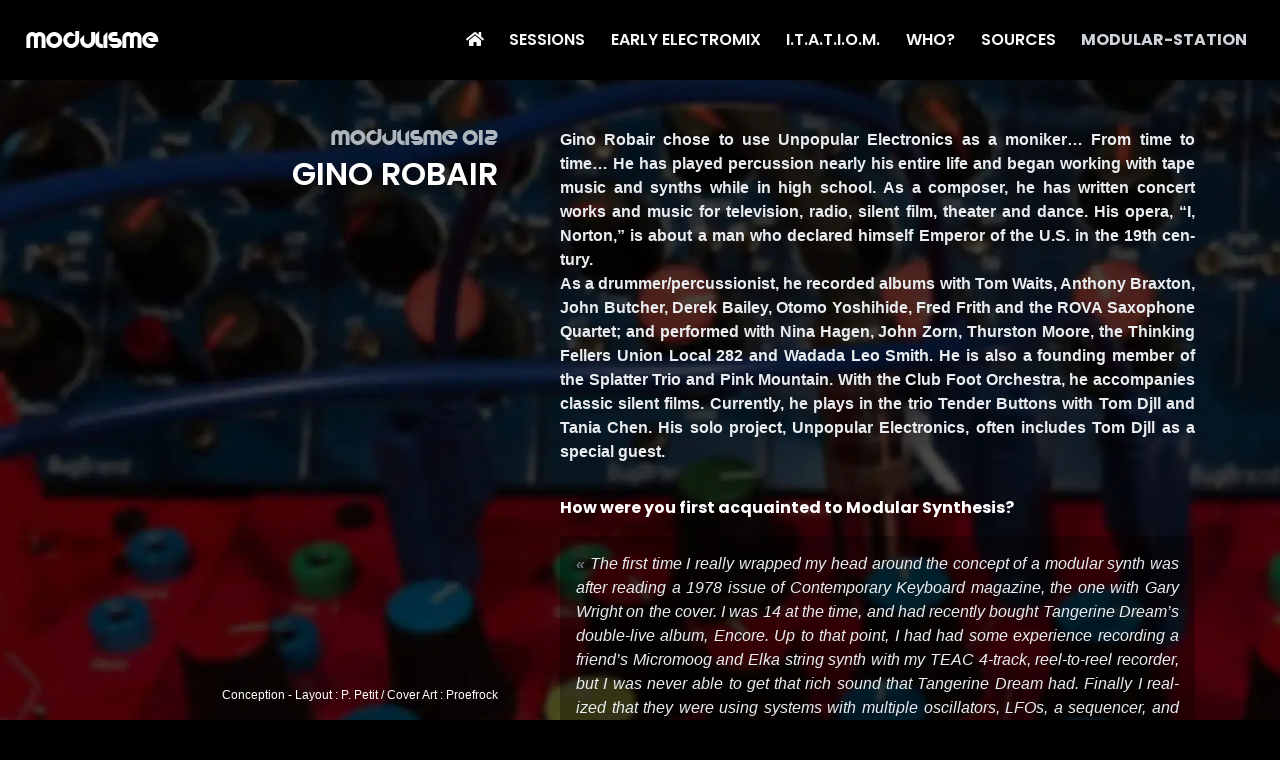

--- FILE ---
content_type: text/html; charset=UTF-8
request_url: https://modular-station.com/modulisme/session/12/
body_size: 9137
content:
<!doctype html>
<html lang="en-US">
<head>
<meta charset="utf-8">
<meta http-equiv="x-ua-compatible" content="Chrome=1">
<meta name="viewport" content="width=device-width, initial-scale=1, shrink-to-fit=no">
<link rel="apple-touch-icon" href="https://modular-station.com/app/themes/modular-station/dist/images/modulisme-192_dbf274bd.png">
<link rel="shortcut icon" href="https://modular-station.com/app/themes/modular-station/dist/images/modulisme_99f38e5a.ico">
<title>Gino Robair &#8211; Modulisme</title>
<meta name='robots' content='max-image-preview:large' />
	<style>img:is([sizes="auto" i], [sizes^="auto," i]) { contain-intrinsic-size: 3000px 1500px }</style>
	<link rel="preload" as="font" href="https://modular-station.com/app/themes/modular-station/dist/fonts/modulisme_9dea672d.woff2" crossorigin="anonymous">
<style id='global-styles-inline-css' type='text/css'>
:root{--wp--preset--aspect-ratio--square: 1;--wp--preset--aspect-ratio--4-3: 4/3;--wp--preset--aspect-ratio--3-4: 3/4;--wp--preset--aspect-ratio--3-2: 3/2;--wp--preset--aspect-ratio--2-3: 2/3;--wp--preset--aspect-ratio--16-9: 16/9;--wp--preset--aspect-ratio--9-16: 9/16;--wp--preset--color--black: #000000;--wp--preset--color--cyan-bluish-gray: #abb8c3;--wp--preset--color--white: #ffffff;--wp--preset--color--pale-pink: #f78da7;--wp--preset--color--vivid-red: #cf2e2e;--wp--preset--color--luminous-vivid-orange: #ff6900;--wp--preset--color--luminous-vivid-amber: #fcb900;--wp--preset--color--light-green-cyan: #7bdcb5;--wp--preset--color--vivid-green-cyan: #00d084;--wp--preset--color--pale-cyan-blue: #8ed1fc;--wp--preset--color--vivid-cyan-blue: #0693e3;--wp--preset--color--vivid-purple: #9b51e0;--wp--preset--gradient--vivid-cyan-blue-to-vivid-purple: linear-gradient(135deg,rgba(6,147,227,1) 0%,rgb(155,81,224) 100%);--wp--preset--gradient--light-green-cyan-to-vivid-green-cyan: linear-gradient(135deg,rgb(122,220,180) 0%,rgb(0,208,130) 100%);--wp--preset--gradient--luminous-vivid-amber-to-luminous-vivid-orange: linear-gradient(135deg,rgba(252,185,0,1) 0%,rgba(255,105,0,1) 100%);--wp--preset--gradient--luminous-vivid-orange-to-vivid-red: linear-gradient(135deg,rgba(255,105,0,1) 0%,rgb(207,46,46) 100%);--wp--preset--gradient--very-light-gray-to-cyan-bluish-gray: linear-gradient(135deg,rgb(238,238,238) 0%,rgb(169,184,195) 100%);--wp--preset--gradient--cool-to-warm-spectrum: linear-gradient(135deg,rgb(74,234,220) 0%,rgb(151,120,209) 20%,rgb(207,42,186) 40%,rgb(238,44,130) 60%,rgb(251,105,98) 80%,rgb(254,248,76) 100%);--wp--preset--gradient--blush-light-purple: linear-gradient(135deg,rgb(255,206,236) 0%,rgb(152,150,240) 100%);--wp--preset--gradient--blush-bordeaux: linear-gradient(135deg,rgb(254,205,165) 0%,rgb(254,45,45) 50%,rgb(107,0,62) 100%);--wp--preset--gradient--luminous-dusk: linear-gradient(135deg,rgb(255,203,112) 0%,rgb(199,81,192) 50%,rgb(65,88,208) 100%);--wp--preset--gradient--pale-ocean: linear-gradient(135deg,rgb(255,245,203) 0%,rgb(182,227,212) 50%,rgb(51,167,181) 100%);--wp--preset--gradient--electric-grass: linear-gradient(135deg,rgb(202,248,128) 0%,rgb(113,206,126) 100%);--wp--preset--gradient--midnight: linear-gradient(135deg,rgb(2,3,129) 0%,rgb(40,116,252) 100%);--wp--preset--font-size--small: 13px;--wp--preset--font-size--medium: 20px;--wp--preset--font-size--large: 36px;--wp--preset--font-size--x-large: 42px;--wp--preset--spacing--20: 0.44rem;--wp--preset--spacing--30: 0.67rem;--wp--preset--spacing--40: 1rem;--wp--preset--spacing--50: 1.5rem;--wp--preset--spacing--60: 2.25rem;--wp--preset--spacing--70: 3.38rem;--wp--preset--spacing--80: 5.06rem;--wp--preset--shadow--natural: 6px 6px 9px rgba(0, 0, 0, 0.2);--wp--preset--shadow--deep: 12px 12px 50px rgba(0, 0, 0, 0.4);--wp--preset--shadow--sharp: 6px 6px 0px rgba(0, 0, 0, 0.2);--wp--preset--shadow--outlined: 6px 6px 0px -3px rgba(255, 255, 255, 1), 6px 6px rgba(0, 0, 0, 1);--wp--preset--shadow--crisp: 6px 6px 0px rgba(0, 0, 0, 1);}:where(body) { margin: 0; }.wp-site-blocks > .alignleft { float: left; margin-right: 2em; }.wp-site-blocks > .alignright { float: right; margin-left: 2em; }.wp-site-blocks > .aligncenter { justify-content: center; margin-left: auto; margin-right: auto; }:where(.is-layout-flex){gap: 0.5em;}:where(.is-layout-grid){gap: 0.5em;}.is-layout-flow > .alignleft{float: left;margin-inline-start: 0;margin-inline-end: 2em;}.is-layout-flow > .alignright{float: right;margin-inline-start: 2em;margin-inline-end: 0;}.is-layout-flow > .aligncenter{margin-left: auto !important;margin-right: auto !important;}.is-layout-constrained > .alignleft{float: left;margin-inline-start: 0;margin-inline-end: 2em;}.is-layout-constrained > .alignright{float: right;margin-inline-start: 2em;margin-inline-end: 0;}.is-layout-constrained > .aligncenter{margin-left: auto !important;margin-right: auto !important;}.is-layout-constrained > :where(:not(.alignleft):not(.alignright):not(.alignfull)){margin-left: auto !important;margin-right: auto !important;}body .is-layout-flex{display: flex;}.is-layout-flex{flex-wrap: wrap;align-items: center;}.is-layout-flex > :is(*, div){margin: 0;}body .is-layout-grid{display: grid;}.is-layout-grid > :is(*, div){margin: 0;}body{padding-top: 0px;padding-right: 0px;padding-bottom: 0px;padding-left: 0px;}a:where(:not(.wp-element-button)){text-decoration: underline;}:root :where(.wp-element-button, .wp-block-button__link){background-color: #32373c;border-width: 0;color: #fff;font-family: inherit;font-size: inherit;line-height: inherit;padding: calc(0.667em + 2px) calc(1.333em + 2px);text-decoration: none;}.has-black-color{color: var(--wp--preset--color--black) !important;}.has-cyan-bluish-gray-color{color: var(--wp--preset--color--cyan-bluish-gray) !important;}.has-white-color{color: var(--wp--preset--color--white) !important;}.has-pale-pink-color{color: var(--wp--preset--color--pale-pink) !important;}.has-vivid-red-color{color: var(--wp--preset--color--vivid-red) !important;}.has-luminous-vivid-orange-color{color: var(--wp--preset--color--luminous-vivid-orange) !important;}.has-luminous-vivid-amber-color{color: var(--wp--preset--color--luminous-vivid-amber) !important;}.has-light-green-cyan-color{color: var(--wp--preset--color--light-green-cyan) !important;}.has-vivid-green-cyan-color{color: var(--wp--preset--color--vivid-green-cyan) !important;}.has-pale-cyan-blue-color{color: var(--wp--preset--color--pale-cyan-blue) !important;}.has-vivid-cyan-blue-color{color: var(--wp--preset--color--vivid-cyan-blue) !important;}.has-vivid-purple-color{color: var(--wp--preset--color--vivid-purple) !important;}.has-black-background-color{background-color: var(--wp--preset--color--black) !important;}.has-cyan-bluish-gray-background-color{background-color: var(--wp--preset--color--cyan-bluish-gray) !important;}.has-white-background-color{background-color: var(--wp--preset--color--white) !important;}.has-pale-pink-background-color{background-color: var(--wp--preset--color--pale-pink) !important;}.has-vivid-red-background-color{background-color: var(--wp--preset--color--vivid-red) !important;}.has-luminous-vivid-orange-background-color{background-color: var(--wp--preset--color--luminous-vivid-orange) !important;}.has-luminous-vivid-amber-background-color{background-color: var(--wp--preset--color--luminous-vivid-amber) !important;}.has-light-green-cyan-background-color{background-color: var(--wp--preset--color--light-green-cyan) !important;}.has-vivid-green-cyan-background-color{background-color: var(--wp--preset--color--vivid-green-cyan) !important;}.has-pale-cyan-blue-background-color{background-color: var(--wp--preset--color--pale-cyan-blue) !important;}.has-vivid-cyan-blue-background-color{background-color: var(--wp--preset--color--vivid-cyan-blue) !important;}.has-vivid-purple-background-color{background-color: var(--wp--preset--color--vivid-purple) !important;}.has-black-border-color{border-color: var(--wp--preset--color--black) !important;}.has-cyan-bluish-gray-border-color{border-color: var(--wp--preset--color--cyan-bluish-gray) !important;}.has-white-border-color{border-color: var(--wp--preset--color--white) !important;}.has-pale-pink-border-color{border-color: var(--wp--preset--color--pale-pink) !important;}.has-vivid-red-border-color{border-color: var(--wp--preset--color--vivid-red) !important;}.has-luminous-vivid-orange-border-color{border-color: var(--wp--preset--color--luminous-vivid-orange) !important;}.has-luminous-vivid-amber-border-color{border-color: var(--wp--preset--color--luminous-vivid-amber) !important;}.has-light-green-cyan-border-color{border-color: var(--wp--preset--color--light-green-cyan) !important;}.has-vivid-green-cyan-border-color{border-color: var(--wp--preset--color--vivid-green-cyan) !important;}.has-pale-cyan-blue-border-color{border-color: var(--wp--preset--color--pale-cyan-blue) !important;}.has-vivid-cyan-blue-border-color{border-color: var(--wp--preset--color--vivid-cyan-blue) !important;}.has-vivid-purple-border-color{border-color: var(--wp--preset--color--vivid-purple) !important;}.has-vivid-cyan-blue-to-vivid-purple-gradient-background{background: var(--wp--preset--gradient--vivid-cyan-blue-to-vivid-purple) !important;}.has-light-green-cyan-to-vivid-green-cyan-gradient-background{background: var(--wp--preset--gradient--light-green-cyan-to-vivid-green-cyan) !important;}.has-luminous-vivid-amber-to-luminous-vivid-orange-gradient-background{background: var(--wp--preset--gradient--luminous-vivid-amber-to-luminous-vivid-orange) !important;}.has-luminous-vivid-orange-to-vivid-red-gradient-background{background: var(--wp--preset--gradient--luminous-vivid-orange-to-vivid-red) !important;}.has-very-light-gray-to-cyan-bluish-gray-gradient-background{background: var(--wp--preset--gradient--very-light-gray-to-cyan-bluish-gray) !important;}.has-cool-to-warm-spectrum-gradient-background{background: var(--wp--preset--gradient--cool-to-warm-spectrum) !important;}.has-blush-light-purple-gradient-background{background: var(--wp--preset--gradient--blush-light-purple) !important;}.has-blush-bordeaux-gradient-background{background: var(--wp--preset--gradient--blush-bordeaux) !important;}.has-luminous-dusk-gradient-background{background: var(--wp--preset--gradient--luminous-dusk) !important;}.has-pale-ocean-gradient-background{background: var(--wp--preset--gradient--pale-ocean) !important;}.has-electric-grass-gradient-background{background: var(--wp--preset--gradient--electric-grass) !important;}.has-midnight-gradient-background{background: var(--wp--preset--gradient--midnight) !important;}.has-small-font-size{font-size: var(--wp--preset--font-size--small) !important;}.has-medium-font-size{font-size: var(--wp--preset--font-size--medium) !important;}.has-large-font-size{font-size: var(--wp--preset--font-size--large) !important;}.has-x-large-font-size{font-size: var(--wp--preset--font-size--x-large) !important;}
:where(.wp-block-post-template.is-layout-flex){gap: 1.25em;}:where(.wp-block-post-template.is-layout-grid){gap: 1.25em;}
:where(.wp-block-columns.is-layout-flex){gap: 2em;}:where(.wp-block-columns.is-layout-grid){gap: 2em;}
:root :where(.wp-block-pullquote){font-size: 1.5em;line-height: 1.6;}
</style>
<link rel="stylesheet" href="/app/themes/modular-station/dist/styles/modulisme_6a1041c6.css"><link rel="canonical" href="https://modular-station.com/modulisme/session/12/" />

<meta property="og:title" content="Gino Robair &#8211; Modulisme">
<meta property="og:url" content="https://modular-station.com/modulisme/session/12/">
<meta property="og:type" content="article">
<meta property="og:locale" content="en_US">
<meta property="og:site_name" content="Modular Station">
<meta property="og:image" content="https://modular-station.com/modulisme/session/12/msimage/">
<script type="text/javascript">
var _paq = window._paq = window._paq || [];
_paq.push(['trackPageView']);
_paq.push(['enableLinkTracking']);
(function() {
  var u="https://modular-station.com/nltcs/";
  _paq.push(['setTrackerUrl', u+'mtm']);
  _paq.push(['setSiteId', '1']);
  var d=document, g=d.createElement('script'), s=d.getElementsByTagName('script')[0];
  g.type='text/javascript'; g.async=true; g.src=u+'mtm.js'; s.parentNode.insertBefore(g,s);
})();
</script>
</head>
<body class="wp-singular modulisme-session-template-default single single-modulisme-session postid-1248 wp-theme-modular-stationresources 12 app-data index-data singular-data single-data single-modulisme-session-data single-modulisme-session-12-data">
    <nav class="modulisme-nav navbar navbar-dark navbar-expand-xl fixed-top">
  <a class="brand navbar-brand" href="https://modular-station.com/modulisme/">
    <span class="name"><span>Modulisme</span></span>
  </a>
  <!-- Toggler -->
  <button class="navbar-toggler ml-auto" type="button" data-toggle="collapse" data-target="#mainNavbarContent" aria-controls="mainNavbarContent" aria-expanded="false" aria-label="Toggle navigation">
    <span class="navbar-toggler-icon"></span>
  </button>
  <!-- Modulisme navigation -->
  <div class="collapse navbar-collapse justify-content-end" id="mainNavbarContent">
          <ul id="menu-modulisme-navigation" class="nav navbar-nav modulisme-navigation"><li class="menu-item menu-home"><a href="https://modular-station.com/modulisme/"><i class="fa fa-home"></i></a></li>
<li class="menu-item menu-sessions"><a href="https://modular-station.com/modulisme/sessions/">Sessions</a></li>
<li class="menu-item menu-early-electromix"><a href="https://modular-station.com/modulisme/early-electromix/">Early ElectroMIX</a></li>
<li class="menu-item menu-i-t-a-t-i-o-m"><a href="https://modular-station.com/modulisme/itatiom/">I.T.A.T.I.O.M.</a></li>
<li class="menu-item menu-who"><a href="https://modular-station.com/modulisme/who/">Who?</a></li>
<li class="menu-item menu-sources"><a href="https://modular-station.com/modulisme/sources/">Sources</a></li>
<li class="menu-item menu-modular-station"><a href="https://modular-station.com/">Modular-Station</a></li>
</ul>
      </div>
</nav>
  <div class="wrap" role="document" data-body-class="wp-singular modulisme-session-template-default single single-modulisme-session postid-1248 wp-theme-modular-stationresources 12 app-data index-data singular-data single-data single-modulisme-session-data single-modulisme-session-12-data" data-title="Gino Robair &#8211; Modulisme">
    <main class="main">
             <picture class="background">
    <img width="2000" height="2000" src="/app/uploads/Session-Modulisme-12-Gino-Robair-Fond2.jpg" class="attachment-2048x2048 size-2048x2048 wp-post-image" alt="" decoding="async" fetchpriority="high" srcset="/app/uploads/Session-Modulisme-12-Gino-Robair-Fond2.jpg 2000w, /app/uploads/Session-Modulisme-12-Gino-Robair-Fond2-300x300.jpg 300w, /app/uploads/Session-Modulisme-12-Gino-Robair-Fond2-1024x1024.jpg 1024w, /app/uploads/Session-Modulisme-12-Gino-Robair-Fond2-150x150.jpg 150w, /app/uploads/Session-Modulisme-12-Gino-Robair-Fond2-768x768.jpg 768w, /app/uploads/Session-Modulisme-12-Gino-Robair-Fond2-1536x1536.jpg 1536w" sizes="(max-width: 2000px) 100vw, 2000px">
  </picture>
<div class="container">
  <div class="row">
    <div class="col-md-5">
      <div class="modulisme-fixed">
        <header class="modulisme-header">
          <div class="h2">Modulisme 012</div>
          <h1>Gino Robair</h1>
        </header>
        <div class="modulisme-player"><figure class="wp-block-embed-bandcamp wp-block-embed is-type-audio is-provider-bandcamp js"><div class="wp-block-embed__wrapper"><iframe style="border: 0; width: 350px; height: 470px;" src="https://bandcamp.com/EmbeddedPlayer/album=648390406/size=large/bgcol=ffffff/linkcol=d50000/tracklist=false/artwork=big/transparent=true/" seamless></iframe></div></figure><figcaption class="wp-caption-text">Conception - Layout : P. Petit / Cover Art : Proefrock</figcaption></div>
      </div>
    </div>
    <div class="col-md-7">
      <article class="post-1248 modulisme-session type-modulisme-session status-publish has-post-thumbnail hentry">
        <div class="entry-content">
          <p><strong>Gino Robair chose to use Unpopular Electronics as a moniker… From time to time… He has played percussion nearly his entire life and began working with tape music and synths while in high school. As a composer, he has written concert works and music for television, radio, silent film, theater and dance. His opera, &#8220;I, Norton,&#8221; is about a man who declared himself Emperor of the U.S. in the 19th century.<br />
As a drummer/percussionist, he recorded albums with Tom Waits, Anthony Braxton, John Butcher, Derek Bailey, Otomo Yoshihide, Fred Frith and the ROVA Saxophone Quartet; and performed with Nina Hagen, John Zorn, Thurston Moore, the Thinking Fellers Union Local 282 and Wadada Leo Smith. He is also a founding member of the Splatter Trio and Pink Mountain. With the Club Foot Orchestra, he accompanies classic silent films. Currently, he plays in the trio Tender Buttons with Tom Djll and Tania Chen. His solo project, Unpopular Electronics, often includes Tom Djll as a special guest. </strong> </p>
<h4>How were you first acquainted to Modular Synthesis?</h4>
<blockquote><p>The first time I really wrapped my head around the concept of a modular synth was after reading a 1978 issue of Contemporary Keyboard magazine, the one with Gary Wright on the cover. I was 14 at the time, and had recently bought Tangerine Dream&#8217;s double-live album, Encore. Up to that point, I had had some experience recording a friend&#8217;s Micromoog and Elka string synth with my TEAC 4-track, reel-to-reel recorder, but I was never able to get that rich sound that Tangerine Dream had. Finally I realized that they were using systems with multiple oscillators, LFOs, a sequencer, and so forth, so I began looking for references and recordings featuring patchable systems.<br />
A couple of years later, in 1981, I enrolled in the Intro to Electronic Music course at the University of Redlands and met my first modular synths—an ElectroComp EML 101, an EMS &#8220;Putney&#8221; (as the VCS 3 was called in the U.S.) and a Serge &#8220;paperface&#8221; system. The studio had two TEAC 1/4&#8243; 4-track tape machines, a graphic EQ, and a mixer for tracking, editing and utilizing tape loops. There were no user manuals and no working keyboard controllers (the VCS 3&#8217;s Cricklewood was inoperable), so there was a lot of trial and error going on, and the errors were often the best part.</p></blockquote>
<h4>What was the effect of that discovery on your compositional process?</h4>
<blockquote><p>I was already familiar with tape splicing and musique concrète, but with those three synths I was able to generate very complex sounds, as well as process other recordings through them. At the same time, I was in a free-improv group, the Anything Goes Orchestra, and the concepts we were using in the group influenced my approach to the synths. I also worked on creating and recording gestures with the synths by turning multiple knobs simultaneously, rather than setting up a patch and letting it percolate on its own. Improvising in this way gave me lots of unusual material to splice into compositions. </p></blockquote>
<p><img decoding="async" src="/app/uploads/Gino-Robair2-300x200.jpg" alt="" width="700" height="400" class="alignnone size-medium wp-image-1371" /></p>
<h4>When did you buy your first system?</h4>
<blockquote><p>In 1986 I bought a handful of Buchla 200-series modules that David Rosenboom had used for his brainwave pieces. That kept me busy for a decade. Next, I assembled a Frac Rack system that I would use along with my percussion setup on improv gigs. From there, I moved into the Eurorack format in order to have a rig small enough to fly with, thanks to the Doepfer A-100 P6 portable case.<br />
Around 2006 or so, I purchased a Blippoo Box from Rob Hordijk, which is far more portable and the configuration and shape of the knobs allow me to play gesturally in ways that a joystick doesn&#8217;t allow. But in the last few years I&#8217;ve begun combining it with various module configurations, either a Bug Brand setup or Eurorack modules in a 4ms Pod 60 case. </p></blockquote>
<h4>Would you please describe the system you used to create the music for us?</h4>
<blockquote><p>As an improviser, my approach in performance is to build patches from scratch onstage during the performance. I see live-patching as an extension of my approach to improvisation as a percussionist. In both cases, I always bring something to the gig that I&#8217;m unfamiliar with, or leave something at home that I would normally need. This creates a level of uncertainty during an improvisation and intensifies the music making in a nice way.<br />
For this recording, I had three modular systems that I patched as I went along. Each setup was plugged into my Mackie mixer so I could fade between systems or suddenly pop one in or out. So while one set of modules is being heard, I&#8217;m usually altering the patch of another that is muted. Not only am I surprised by the sound of each new patch as I bring it into the mix, I have to usually have to modify it in some way to find a space for it.<br />
The Bug Brand setup included a Synth Voice, the Chirper and a DDSR controlled with a Joystick/Touch module. I used a Serge system based around a La Bestia II and a modern TKB.  The Eurorack case includes modules by 4ms, Plan B, FrapTools, Synthesis Technology, Industrial Music Electronics, Mög, Make Noise, Evaton, Metasonix, Qu-Bit, Verbos, Rossum, Koma, and Malekko.<br />
In addition, I used the Koma Field Kit&#8217;s mixer and radio, with the Blippoo Box running into it (all of which was processed by the Alesis Bitrman pedal), as well as three shortwave radios (heard as a trio in the middle of the piece). Last but not least, a Suonoio, the portable sample/synth designed by Alessandro Cortini and Scott Jaeger (of IME), was patched into a Metasonix Scrotum Smasher and into the Mackie. I had an open mic in the studio, and at one point you can hear the Suonoio&#8217;s speaker playing a beat. </p></blockquote>
<p><img decoding="async" src="/app/uploads/Gino-Robair-216x300.jpg" alt="" width="716" height="500" class="alignnone size-medium wp-image-1370" /></p>
<h4>Quite often modularists are in need for more, their hunger for new modules is never satisfied? How do you explain that?</h4>
<blockquote><p>It is very easy to get seduced by the flavor of the month. Because Eurorack modules are relatively inexpensive, people snap up the hot new item, mess around with it until they get bored, then sell or trade it. I have no problem with that. It&#8217;s one reason why the Eurorack eco-system remains strong. I am a firm believer in the therapeutic value of a musical instrument, and a modular synth is one of the best in this regard because it doesn&#8217;t require any traditional musical skills. Anyone can create new sounds and enjoy the process of learning how various modules work. Grant Richter once referred to the Wiard synthesizer he developed as &#8220;an amusement park for electrons.&#8221; I like that analogy.<br />
If someone has the means to regularly buy modules and wants to patch up sounds for the sheer pleasure of it, more power to them. There is no rule that says you have to earn the right to own a modular synth, or that you have to make and release records with them. If wiggling gives you a good feeling, do it. </p></blockquote>
<h4>What would be the system you are dreaming of?</h4>
<blockquote><p>I would love to have a VCS 3 or an ElectroComp 101 because the sound of those instruments imprinted on me in my youth, but I&#8217;m unable to pay collector&#8217;s prices.   However, I feel satisfied with the gear I have now. There is always a new module that sounds really interesting to me, but at the moment I am focusing on getting deeper into the ones I have—particularly within an improvisational setting and with a focus on gestural control. </p></blockquote>
<h4>Which pioneers in Modularisme influenced you and why?</h4>
<blockquote><p>The first songs I remember hearing that I could identify as having a synth were &#8220;Pop Corn&#8221; by Gershon Kingsley and &#8220;Baroque Hoedown&#8221; by Kingsley and Jean-Jacques Perrey (the latter of which I heard while watching the Electrical Parade at Disneyland every summer). Reading about the meticulous way that Wendy Carlos altered the timbre of a set of notes within a phrase has always stuck with me. And I love the way Tomita and Larry Fast use timbre in their orchestrations.<br />
In regards to &#8220;playing&#8221; a synth, Eric Drew Feldman&#8217;s use of the Serge is an education, as is the way Allen Ravenstine integrated synths into Pere Ubu&#8217;s music. I learned a lot by listening to Sun Ra, of course, as well as Tim Blake&#8217;s work in Gong. Nearly every artist that used a synth from the late &#8217;60s through the &#8217;70s made an impression on me: Herbie Hancock, Chick Corea, Rick Wakeman&#8230;</p></blockquote>
<h4>Are you feeling close to some other contemporary Modularists?</h4>
<p> </p>
<blockquote><p>Thomas Lehn and the late Charles Cohen influenced how I approach improvising with a synthesizer. I&#8217;m also a big fan of Richard Scott, Joker Nies, Phil Durrant, Doug Lynner, Ashley M. Puente, Kaori Suzuki, Palle Dahlstedt and Per Anders Nilsson; and, of course, Tom Djll, with whom I often play, both in Unpopular Electronics as well as in Tender Buttons with pianist Tania Chen.</p></blockquote>
<h4>Any advice you could share for those willing to start or develop their &#8220;Modulisme&#8221;?</h4>
<blockquote><p>Don&#8217;t let the trolls on the synth lists influence what you do. If you enjoy patching up a modular system and exploring new modules for their own sake, don&#8217;t let anyone take that joy away from you.  If you are interested in performing and recording with a modular, practice with it on a daily basis, as if you were learning an acoustic instrument. Dig into the intricacies of each module—read the manual, watch videos of others who use it. Sometimes it takes weeks to discover new and unusual ways you can patch something as basic as an envelope or filter. And whenever possible, meet with other modular users and just make sounds together. That&#8217;s often the best way to learn skills or figure out a new approach to the instrument.</p></blockquote>
<p><a href="http://www.ginorobair.com">http://www.ginorobair.com</a></p>
<p><img loading="lazy" decoding="async" src="/app/uploads/COUVE-Modulisme-session-12-Gino-Robair-300x230.jpg" alt="" width="700" height="530" class="alignnone size-medium wp-image-1369" /></p>
        </div>
      </article>
    </div>
  </div>
</div>
      </main>
  </div>
    <div class="modal" id="loadingSpinner" tabindex="-1" data-backdrop="static" data-keyboard="false">
  <div class="modal-dialog modal-dialog-centered d-flex justify-content-center align-items-center">
    <div class="fa-3x">
      <i class="fas fa-circle-notch fa-spin"></i>
    </div>
    <span class="sr-only">Loading...</span>
  </div>
</div>
  <script type="speculationrules">
{"prefetch":[{"source":"document","where":{"and":[{"href_matches":"\/*"},{"not":{"href_matches":["\/wp\/wp-*.php","\/wp\/wp-admin\/*","\/app\/uploads\/*","\/app\/*","\/app\/plugins\/*","\/app\/themes\/modular-station\/resources\/*","\/*\\?(.+)"]}},{"not":{"selector_matches":"a[rel~=\"nofollow\"]"}},{"not":{"selector_matches":".no-prefetch, .no-prefetch a"}}]},"eagerness":"conservative"}]}
</script>
<script>
/* <![CDATA[ */
var Hyphenopoly = {
  require: {
    "en-us": "supercalifragilisticexpialidocious"
  },
  setup: {
    selectors: {
      "body.single-modulisme-session .main": {},
      "body.single-modulisme-itatiom .main": {},
      "body.single-modulisme-devisu .main": {},
    }
  }
};
/* ]]> */
</script><script src="/app/plugins/hyphenopoly/Hyphenopoly_Loader.js?ver=6.8.2"></script><script src="/wp/wp-includes/js/jquery/jquery.min.js?ver=3.7.1"></script><script src="/wp/wp-includes/js/jquery/jquery-migrate.min.js?ver=3.4.1"></script><script src="/app/themes/modular-station/dist/scripts/modulisme_6a1041c6.js"></script></body>
</html>


--- FILE ---
content_type: application/javascript; charset=utf-8
request_url: https://modular-station.com/app/plugins/hyphenopoly/Hyphenopoly.js
body_size: 4559
content:
/**
 * @license Hyphenopoly 4.10.0 - client side hyphenation for webbrowsers
 * ©2021  Mathias Nater, Güttingen (mathiasnater at gmail dot com)
 * https://github.com/mnater/Hyphenopoly
 *
 * Released under the MIT license
 * http://mnater.github.io/Hyphenopoly/LICENSE
 */
((e,t)=>{"use strict";const n=(n=>{const r=new Map([["afterElementHyphenation",[]],["beforeElementHyphenation",[]],["engineReady",[]],["error",[t=>{t.runDefault&&e.console.warn(t)}]],["hyphenopolyEnd",[]],["hyphenopolyStart",[]]]);if(n.handleEvent){const e=new Map(t.entries(n.handleEvent));r.forEach(((t,n)=>{e.has(n)&&t.unshift(e.get(n))}))}return{fire:(e,t)=>{t.runDefault=!0,t.preventDefault=()=>{t.runDefault=!1},r.get(e).forEach((e=>{e(t)}))}}})(Hyphenopoly);(e=>{function n(e){const t=new Map;function n(n){return t.has(n)?t.get(n):e.get(n)}function r(e,n){t.set(e,n)}return new Proxy(e,{get:(e,t)=>"set"===t?r:"get"===t?n:n(t),ownKeys:()=>[...new Set([...e.keys(),...t.keys()])]})}const r=n(new Map([["defaultLanguage","en-us"],["dontHyphenate",n(new Map("abbr,acronym,audio,br,button,code,img,input,kbd,label,math,option,pre,samp,script,style,sub,sup,svg,textarea,var,video".split(",").map((e=>[e,!0]))))],["dontHyphenateClass","donthyphenate"],["exceptions",new Map],["keepAlive",!0],["normalize",!1],["processShadows",!1],["safeCopy",!0],["substitute",new Map],["timeout",1e3]]));t.entries(e.s).forEach((([e,o])=>{switch(e){case"selectors":r.set("selectors",t.keys(o)),t.entries(o).forEach((([e,o])=>{const a=n(new Map([["compound","hyphen"],["hyphen","­"],["leftmin",0],["leftminPerLang",0],["minWordLength",6],["mixedCase",!0],["orphanControl",1],["rightmin",0],["rightminPerLang",0]]));t.entries(o).forEach((([e,n])=>{"object"==typeof n?a.set(e,new Map(t.entries(n))):a.set(e,n)})),r.set(e,a)}));break;case"dontHyphenate":case"exceptions":t.entries(o).forEach((([t,n])=>{r.get(e).set(t,n)}));break;case"substitute":t.entries(o).forEach((([e,n])=>{r.substitute.set(e,new Map(t.entries(n)))}));break;default:r.set(e,o)}})),e.c=r})(Hyphenopoly),(r=>{const o=r.c;let a=null;function s(e,t="",n=!0){for(;e;){if(e.getAttribute("lang"))return e.getAttribute("lang").toLowerCase();if(t)return t;e=e.parentElement}return n?a:null}function l(a=null,l=null){const i=function(){const e=new Map,t=[0];return{add:function(n,r,o){const a={element:n,selector:o};return e.has(r)||e.set(r,[]),e.get(r).push(a),t[0]+=1,a},counter:t,list:e,rem:function(r){let a=0;e.has(r)&&(a=e.get(r).length,e.delete(r),t[0]-=a,0===t[0]&&(n.fire("hyphenopolyEnd",{msg:"hyphenopolyEnd"}),o.keepAlive||(window.Hyphenopoly=null)))}}}(),c=(()=>{let e="."+o.dontHyphenateClass;return t.getOwnPropertyNames(o.dontHyphenate).forEach((t=>{o.dontHyphenate.get(t)&&(e+=","+t)})),e})(),h=o.selectors.join(",")+","+c;function u(t,a,l,c=!1){const p=s(t,a),g=r.cf.langs.get(p);"H9Y"===g?(i.add(t,p,l),!c&&o.safeCopy&&function(t){t.addEventListener("copy",(t=>{t.preventDefault();const n=e.getSelection(),r=document.createElement("div");r.appendChild(n.getRangeAt(0).cloneContents()),t.clipboardData.setData("text/plain",n.toString().replace(/­/g,"")),t.clipboardData.setData("text/html",r.innerHTML.replace(/­/g,""))}),!0)}(t)):g||"zxx"===p||n.fire("error",Error(`Element with '${p}' found, but '${p}.wasm' not loaded. Check language tags!`)),t.childNodes.forEach((e=>{1!==e.nodeType||e.matches(h)||u(e,p,l,!0)}))}function p(e){o.selectors.forEach((t=>{e.querySelectorAll(t).forEach((e=>{u(e,s(e),t,!1)}))}))}return null===a?(o.processShadows&&e.document.querySelectorAll("*").forEach((e=>{e.shadowRoot&&p(e.shadowRoot)})),p(e.document)):u(a,s(a),l),i}n.fire("hyphenopolyStart",{msg:"hyphenopolyStart"});const i=new Map;function c(e,t,r){const a=t+"-"+r;if(i.has(a))return i.get(a);const s=o.get(r);function l(o){let a=e.cache.get(r).get(o);var l;return a||(a=e.exc.has(o)?e.exc.get(o).replace(/-/g,s.hyphen):!s.mixedCase&&(l=o,[...l].map((e=>e===e.toLowerCase())).some(((e,t,n)=>e!==n[0])))?o:-1===o.indexOf("-")?function(r){if(r.length>61)n.fire("error",Error("Found word longer than 61 characters"));else if(!e.reNotAlphabet.test(r))return e.hyphenate(r,s.hyphen.charCodeAt(0),s.leftminPerLang.get(t),s.rightminPerLang.get(t));return r}(o):function(n){let o=null,a=null;return"auto"===s.compound||"all"===s.compound?(a=c(e,t,r),o=n.split("-").map((e=>e.length>=s.minWordLength?a(e):e)),n="auto"===s.compound?o.join("-"):o.join("-​")):n=n.replace("-","-​"),n}(o),e.cache.get(r).set(o,a)),a}return e.cache.set(r,new Map),i.set(a,l),l}const h=new Map;function u(e,t,a){const s=r.languages.get(e),l=o.get(t),i=l.minWordLength,u=RegExp(`[${s.alphabet}a-z̀-ͯ҃-҇ß-öø-þāăąćĉčďđēėęěĝğģĥīįıĵķļľłńņňōőœŕřśŝşšťūŭůűųźżžſǎǐǒǔǖǘǚǜșțʼΐά-ώϐϣϥϧϩϫϭϯϲа-яё-ќўџґүөա-օևअ-ऌएऐओ-नप-रलळव-हऽॠॡঅ-ঌএঐও-নপ-রলশ-হঽৎড়ঢ়য়-ৡਅ-ਊਏਐਓ-ਨਪ-ਰਲਲ਼ਵਸ਼ਸਹઅ-ઋએઐઓ-નપ-રલળવ-હઽૠଅ-ଌଏଐଓ-ନପ-ରଲଳଵ-ହୠୡஃஅ-ஊஎ-ஐஒ-கஙசஜஞடணதந-பம-வஷ-ஹఅ-ఌఎ-ఐఒ-నప-ళవ-హౠౡಅ-ಌಎ-ಐಒ-ನಪ-ಳವ-ಹಽೞೠೡഅ-ഌഎ-ഐഒ-നപ-ഹൠൡൺ-ൿก-ฮะาำเ-ๅა-ჰሀ-ቈቊ-ቍቐ-ቖቘቚ-ቝበ-ኈኊ-ኍነ-ኰኲ-ኵኸ-ኾዀዂ-ዅወ-ዖዘ-ጐጒ-ጕጘ-ፚᎀ-ᎏḍḷṁṃṅṇṭἀ-ἇἐ-ἕἠ-ἧἰ-ἷὀ-ὅὐ-ὗὠ-ὧὰ-ώᾀ-ᾇᾐ-ᾗᾠ-ᾧᾲ-ᾴᾶᾷῂ-ῄῆῇῒΐῖῗῢ-ῧῲ-ῴῶῷⲁⲃⲅⲇⲉⲍⲏⲑⲓⲕⲗⲙⲛⲝⲟⲡⲣⲥⲧⲩⲫⲭⲯⲱⳉⶀ-ⶖⶠ-ⶦⶨ-ⶮⶰ-ⶶⶸ-ⶾⷀ-ⷆⷈ-ⷎⷐ-ⷖⷘ-ⷞꬁ-ꬆꬉ-ꬎꬑ-ꬖꬠ-ꬦꬨ-ꬮ­​-‍-]{${i},}`,"gui");function p(n){o.normalize&&(n=n.normalize("NFC"));let r=n.replace(u,c(s,e,t));return 1!==l.orphanControl&&(r=r.replace(/(\u0020*)(\S+)(\s*)$/,function(e){if(h.has(e))return h.get(e);const t=o.get(e);function n(e,n,r,o){return 3===t.orphanControl&&" "===n&&(n=" "),n+r.replace(RegExp(t.hyphen,"g"),"")+o}return h.set(e,n),n}(t))),r}let g=null;var f;return"string"==typeof a?g=p(a):a instanceof HTMLElement&&(f=a,n.fire("beforeElementHyphenation",{el:f,lang:e}),f.childNodes.forEach((e=>{3===e.nodeType&&/\S/.test(e.data)&&e.data.length>=i&&(e.data=p(e.data))})),r.res.els.counter[0]-=1,n.fire("afterElementHyphenation",{el:f,lang:e})),g}function p(t,a){const s=a.list.get(t);s?s.forEach((e=>{u(t,e.selector,e.element)})):n.fire("error",Error(`Engine for language '${t}' loaded, but no elements found.`)),0===a.counter[0]&&(e.clearTimeout(r.timeOutHandler),-1!==o.hide&&r.hide(0,null),n.fire("hyphenopolyEnd",{msg:"hyphenopolyEnd"}),o.keepAlive||(window.Hyphenopoly=null))}function g(e){let t="";return o.exceptions.has(e)&&(t=o.exceptions.get(e)),o.exceptions.has("global")&&(""===t?t=o.exceptions.get("global"):t+=", "+o.exceptions.get("global")),""===t?new Map:new Map(t.split(", ").map((e=>[e.replace(/-/g,""),e])))}r.unhyphenate=()=>(r.res.els.list.forEach((e=>{e.forEach((e=>{const t=e.element.firstChild;t.data=t.data.replace(RegExp(o[e.selector].hyphen,"g"),"")}))})),Promise.resolve(r.res.els));const f=(()=>{if(e.TextDecoder){const e=new TextDecoder("utf-16le");return t=>e.decode(t)}return e=>String.fromCharCode.apply(null,e)})();r.res.DOM.then((()=>{a=s(e.document.documentElement,"",!1),a||""===o.defaultLanguage||(a=o.defaultLanguage);const t=l();r.res.els=t,t.list.forEach(((e,n)=>{r.languages&&r.languages.has(n)&&r.languages.get(n).ready&&p(n,t)}))})),r.res.he.forEach(((e,t)=>{!function(e,t){const a=window.WebAssembly;e.w.then((n=>{if(n.ok){let t=n;return e.c&&(t=n.clone()),a.instantiateStreaming&&"application/wasm"===n.headers.get("Content-Type")?a.instantiateStreaming(t):t.arrayBuffer().then((e=>a.instantiate(e)))}return Promise.reject(Error(`File ${t}.wasm can't be loaded from ${r.paths.patterndir}`))})).then((function(e){const s=e.instance.exports;let l=s.conv();l=function(e,n){return o.substitute.has(t)&&o.substitute.get(t).forEach(((t,r)=>{const o=r.toUpperCase(),a=o===r?0:o.charCodeAt(0);e=n.subst(r.charCodeAt(0),a,t.charCodeAt(0))})),e}(l,s);const i={buf:s.mem.buffer,hw:a.Global?s.hwo.value:s.hwo,lm:a.Global?s.lmi.value:s.lmi,rm:a.Global?s.rmi.value:s.rmi,wo:a.Global?s.uwo.value:s.uwo};!function(e,t,a,s,l){o.selectors.forEach((t=>{const n=o.get(t);0===n.leftminPerLang&&n.set("leftminPerLang",new Map),0===n.rightminPerLang&&n.set("rightminPerLang",new Map),n.leftminPerLang.set(e,Math.max(s,n.leftmin,Number(n.leftminPerLang.get(e))||0)),n.rightminPerLang.set(e,Math.max(l,n.rightmin,Number(n.rightminPerLang.get(e))||0))})),r.languages||(r.languages=new Map),a=a.replace(/\\*-/g,"\\-"),r.languages.set(e,{alphabet:a,cache:new Map,exc:g(e),hyphenate:t,ready:!0,reNotAlphabet:RegExp(`[^${a}]`,"gi")}),r.hy6ors.get(e).resolve(function(e){return(t,r=".hyphenate")=>("string"!=typeof t&&n.fire("error",Error("This use of hyphenators is deprecated. See https://mnater.github.io/Hyphenopoly/Hyphenators.html")),u(e,r,t))}(e)),n.fire("engineReady",{lang:e}),r.res.els&&p(e,r.res.els)}(t,function(e,t){const n=new Uint16Array(e.buf,e.wo,64);return(r,o,a,s)=>{n.set([95].concat([...r].map((e=>e.charCodeAt(0))),95,0));const l=t(a,s,o);return l>0&&(r=f(new Uint16Array(e.buf,e.hw,l))),r}}(i,s.hyphenate),f(new Uint16Array(s.mem.buffer,1026,l-1)),i.lm,i.rm)}),(e=>{n.fire("error",e),r.res.els.rem(t)}))}(e,t)})),Promise.all([...r.hy6ors.entries()].reduce(((e,t)=>"HTML"!==t[0]?e.concat(t[1]):e),[]).concat(r.res.DOM)).then((()=>{r.hy6ors.get("HTML").resolve(((e,t=".hyphenate")=>(l(e,t).list.forEach(((e,t)=>{e.forEach((e=>{u(t,e.selector,e.element)}))})),null)))}),(e=>{n.fire("error",e)}))})(Hyphenopoly)})(window,Object);